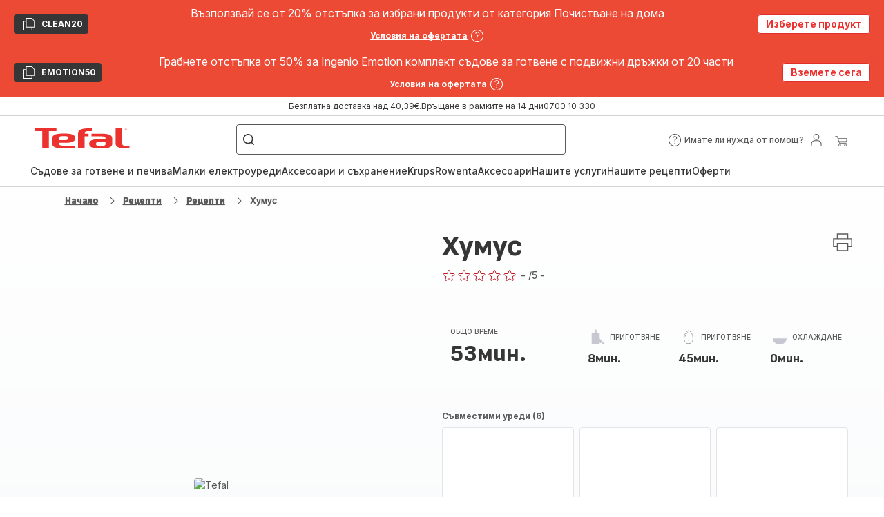

--- FILE ---
content_type: image/svg+xml; charset=utf-8
request_url: https://twicpics.tefal.bg/https://dam.groupeseb.com/m/43dc03bb4ad7c30b/Digital-TEFAL_CY912830_Visual1.tif?timestamp=20250322123030&twic=v1/output=preview
body_size: 1219
content:
<svg xmlns="http://www.w3.org/2000/svg" width="2362" height="2362"><filter id="f" color-interpolation-filters="sRGB"><feGaussianBlur stdDeviation="94.479996"/><feComponentTransfer><feFuncA type="table" tableValues="1 1"/></feComponentTransfer></filter><image xmlns:f="http://www.w3.org/1999/xlink" preserveAspectRatio="none" width="2362" height="2362" filter="url(#f)" f:href="[data-uri]"/></svg>

--- FILE ---
content_type: image/svg+xml; charset=utf-8
request_url: https://twicpics.tefal.bg/https://sebplatform.api.groupe-seb.com/statics/db6b5856-3cd6-4fc9-8bf3-cb2f17b3f119.jpg?w=1920&fit=scale&twic=v1/output=preview
body_size: 2670
content:
<svg xmlns="http://www.w3.org/2000/svg" width="1920" height="1920"><filter id="f" color-interpolation-filters="sRGB"><feGaussianBlur stdDeviation="76.799995"/><feComponentTransfer><feFuncA type="table" tableValues="1 1"/></feComponentTransfer></filter><image xmlns:f="http://www.w3.org/1999/xlink" preserveAspectRatio="none" width="1920" height="1920" filter="url(#f)" f:href="[data-uri]"/></svg>

--- FILE ---
content_type: image/svg+xml; charset=utf-8
request_url: https://twicpics.tefal.bg/medias/1600-x-900-Tefal.jpg?context=bWFzdGVyfHJvb3R8MzA0OTA0fGltYWdlL2pwZWd8YUdJeUwyZzBPUzh4TnpVek5qWTJNalUyT0RrNU1DOHhOakF3SUhnZ09UQXdJRlJsWm1Gc0xtcHdad3xmMjkxM2ZmMTRkYjUwMjg2N2QxNTc5MDI5Y2E5MzAyYTZjZTQ3OWJlOWQ3ZGIxNTM0NWRkYjE1ODQxYmNkZDBm&twic=v1/output=preview
body_size: 1573
content:
<svg xmlns="http://www.w3.org/2000/svg" width="1600" height="900"><filter id="f" color-interpolation-filters="sRGB"><feGaussianBlur stdDeviation="48"/><feComponentTransfer><feFuncA type="table" tableValues="1 1"/></feComponentTransfer></filter><image xmlns:f="http://www.w3.org/1999/xlink" preserveAspectRatio="none" width="1600" height="900" filter="url(#f)" f:href="[data-uri]"/></svg>

--- FILE ---
content_type: application/javascript
request_url: https://www.tefal.bg/chunk-DJN55LHO.js
body_size: 2262
content:
import{A as ne,L as _,a as ee,l as te,m as y,n as se,o as re,x as U,y as ie}from"./chunk-L4XPKFSS.js";import{a as $}from"./chunk-6ITFBRKU.js";import{$a as w,Ac as N,Bc as Q,D as T,Mb as m,Nb as k,V as q,Ya as O,Za as x,ab as j,e as K,hb as L,qc as l,ra as D,sa as d,w as F,x as W,xc as z,yc as J,zc as Z}from"./chunk-4CVROEXX.js";import{i as B,k as X}from"./chunk-GZ2BHEG6.js";import{Da as n,Ea as A,Ga as P,Ia as r,K as h,M as G,Y,a as c,gc as I,ta as R,x as V,xa as H}from"./chunk-OLZ3XIN2.js";var M=class extends ee{};var oe=(()=>{class e extends M{static{this.type="SaveCartSuccessEvent"}}return e})();var ae=(()=>{class e extends M{static{this.type="RestoreSavedCartSuccessEvent"}}return e})();$.SAVED_CART="SAVED_CART";var He=new P("SavedCartOrderEntriesContext"),Be=new P("NewSavedCartOrderEntriesContext");var S=function(e){return e.DELIVERY_ADDRESS="deliveryAddress",e.DELIVERY_MODE="deliveryMode",e.PAYMENT_DETAILS="paymentDetails",e.REVIEW_ORDER="reviewOrder",e}(S||{});var de=function(e){return e.FREE="FREE",e.LEAST_EXPENSIVE="LEAST_EXPENSIVE",e.MOST_EXPENSIVE="MOST_EXPENSIVE",e}(de||{});var ve={checkout:{steps:[{id:"deliveryAddress",name:"checkoutProgress.deliveryAddress",routeName:"checkoutDeliveryAddress",type:[S.DELIVERY_ADDRESS]},{id:"deliveryMode",name:"checkoutProgress.deliveryMode",routeName:"checkoutDeliveryMode",type:[S.DELIVERY_MODE]},{id:"paymentDetails",name:"checkoutProgress.paymentDetails",routeName:"checkoutPaymentDetails",type:[S.PAYMENT_DETAILS]},{id:"reviewOrder",name:"checkoutProgress.reviewOrder",routeName:"checkoutReviewOrder",type:[S.REVIEW_ORDER]}],express:!1,defaultDeliveryMode:[de.FREE],guest:!1}},ue={routing:{routes:{checkoutLogin:{paths:["checkout-login"],authFlow:!0},checkout:{paths:["checkout"]},checkoutDeliveryAddress:{paths:["checkout/delivery-address"]},checkoutDeliveryMode:{paths:["checkout/delivery-mode"]},checkoutPaymentDetails:{paths:["checkout/payment-details"]},checkoutReviewOrder:{paths:["checkout/review-order"]}}}},he=(()=>{class e extends D{static{this.type="CheckoutQueryReloadEvent"}}return e})(),a=(()=>{class e extends D{static{this.type="CheckoutQueryResetEvent"}}return e})(),f=class extends D{},g=class extends f{},le=(()=>{class e extends g{static{this.type="CheckoutDeliveryAddressCreatedEvent"}}return e})(),Ce=(()=>{class e extends g{static{this.type="CheckoutDeliveryAddressSetEvent"}}return e})(),pe=(()=>{class e extends g{static{this.type="CheckoutDeliveryAddressClearedEvent"}}return e})(),v=class extends f{},ye=(()=>{class e extends v{static{this.type="CheckoutDeliveryModeSetEvent"}}return e})(),Se=(()=>{class e extends v{static{this.type="CheckoutDeliveryModeClearedEvent"}}return e})(),Ee=(()=>{class e extends v{static{this.type="CheckoutDeliveryModeClearedErrorEvent"}}return e})(),fe=(()=>{class e extends v{static{this.type="CheckoutSupportedDeliveryModesQueryReloadEvent"}}return e})(),E=(()=>{class e extends v{static{this.type="CheckoutSupportedDeliveryModesQueryResetEvent"}}return e})(),C=class extends f{},ge=(()=>{class e extends C{static{this.type="CheckoutPaymentDetailsCreatedEvent"}}return e})(),De=(()=>{class e extends C{static{this.type="CheckoutPaymentDetailsSetEvent"}}return e})(),me=(()=>{class e extends C{static{this.type="CheckoutPaymentCardTypesQueryReloadEvent"}}return e})(),nt=(()=>{class e extends C{static{this.type="CheckoutPaymentCardTypesQueryResetEvent"}}return e})(),ke=(()=>{class e{constructor(t){this.eventService=t,this.subscriptions=new c,this.onCheckoutQueryReload(),this.onCheckoutQueryReset()}onCheckoutQueryReload(){this.subscriptions.add(h(this.eventService.get(m),this.eventService.get(k)).subscribe(()=>{this.eventService.dispatch({},he)}))}onCheckoutQueryReset(){this.subscriptions.add(h(this.eventService.get(O),this.eventService.get(x),this.eventService.get(oe),this.eventService.get(ae),this.eventService.get(te),this.eventService.get(_)).subscribe(()=>{this.eventService.dispatch({},a)}))}ngOnDestroy(){this.subscriptions.unsubscribe()}static{this.\u0275fac=function(s){return new(s||e)(r(d))}}static{this.\u0275prov=n({token:e,factory:e.\u0275fac,providedIn:"root"})}}return e})(),ce="checkout",p="checkoutCore",Me=(()=>{class e{static{this.\u0275fac=function(s){return new(s||e)}}static{this.\u0275prov=n({token:e,factory:()=>l({facade:e,feature:p,methods:["getDeliveryAddressState","createAndSetAddress","setDeliveryAddress","clearCheckoutDeliveryAddress"],async:!0}),providedIn:"root"})}}return e})(),be=(()=>{class e{constructor(t,s,o,u){this.checkoutDeliveryAddressFacade=t,this.eventService=s,this.globalMessageService=o,this.activeCartFacade=u,this.subscriptions=new c,this.onDeliveryAddressCreated(),this.onDeliveryAddressSet(),this.onDeliveryAddressCleared(),this.onUserAddressChange(),this.onCartDeleted()}onUserAddressChange(){this.subscriptions.add(this.eventService.get(z).pipe(G(t=>t instanceof J||t instanceof Z),R(({userId:t})=>this.activeCartFacade.takeActiveCartId().pipe(V(s=>({cartId:s,userId:t}))))).subscribe(({cartId:t,userId:s})=>{this.checkoutDeliveryAddressFacade.clearCheckoutDeliveryAddress(),this.eventService.dispatch({cartId:t,userId:s},E)}))}onDeliveryAddressCreated(){this.subscriptions.add(this.eventService.get(le).subscribe(({cartId:t,userId:s})=>{s!==T&&this.eventService.dispatch({userId:s},N),this.globalMessageService.add({key:"addressForm.userAddressAddSuccess"},w.MSG_TYPE_CONFIRMATION),this.eventService.dispatch({userId:s,cartId:t},E),this.eventService.dispatch({},a)}))}onDeliveryAddressSet(){this.subscriptions.add(this.eventService.get(Ce).subscribe(({userId:t,cartId:s})=>{this.eventService.dispatch({userId:t,cartId:s},E),this.eventService.dispatch({},a)}))}onDeliveryAddressCleared(){this.subscriptions.add(this.eventService.get(pe).subscribe(()=>this.eventService.dispatch({},a)))}onCartDeleted(){this.subscriptions.add(this.eventService.get(re).subscribe(()=>this.eventService.dispatch({},a)))}ngOnDestroy(){this.subscriptions.unsubscribe()}static{this.\u0275fac=function(s){return new(s||e)(r(Me),r(d),r(j),r(ne))}}static{this.\u0275prov=n({token:e,factory:e.\u0275fac,providedIn:"root"})}}return e})(),Re=(()=>{class e{constructor(t){this.eventService=t,this.subscriptions=new c,this.onDeliveryModeSet(),this.onDeliveryModeCleared(),this.onDeliveryModeClearedError(),this.onDeliveryModeReset(),this.onGetSupportedDeliveryModesQueryReload(),this.onGetSupportedDeliveryModesQueryReset()}onDeliveryModeSet(){this.subscriptions.add(this.eventService.get(ye).subscribe(({userId:t,cartId:s,cartCode:o})=>{this.eventService.dispatch({},a),this.eventService.dispatch({userId:t,cartId:s,cartCode:o},y)}))}onDeliveryModeCleared(){this.subscriptions.add(this.eventService.get(Se).subscribe(({userId:t,cartId:s,cartCode:o})=>{this.eventService.dispatch({},a),this.eventService.dispatch({userId:t,cartId:s,cartCode:o},y)}))}onDeliveryModeClearedError(){this.subscriptions.add(this.eventService.get(Ee).subscribe(({userId:t,cartId:s,cartCode:o})=>{this.eventService.dispatch({},a),this.eventService.dispatch({userId:t,cartId:s,cartCode:o},y)}))}onDeliveryModeReset(){this.subscriptions.add(this.eventService.get(E).subscribe(({userId:t,cartId:s})=>this.eventService.dispatch({userId:t,cartId:s,cartCode:s},y)))}onGetSupportedDeliveryModesQueryReload(){this.subscriptions.add(h(this.eventService.get(m),this.eventService.get(k)).subscribe(()=>{this.eventService.dispatch({},fe)}))}onGetSupportedDeliveryModesQueryReset(){this.subscriptions.add(h(this.eventService.get(O),this.eventService.get(x)).subscribe(()=>{this.eventService.dispatch({},E)}))}ngOnDestroy(){this.subscriptions.unsubscribe()}static{this.\u0275fac=function(s){return new(s||e)(r(d))}}static{this.\u0275prov=n({token:e,factory:e.\u0275fac,providedIn:"root"})}}return e})(),Ae=(()=>{class e{constructor(t,s){this.eventService=t,this.globalMessageService=s,this.subscriptions=new c,this.onPaymentCreated(),this.onPaymentSet(),this.onGetCardTypesQueryReload()}onPaymentCreated(){this.subscriptions.add(this.eventService.get(ge).subscribe(({userId:t})=>{t!==T&&this.eventService.dispatch({userId:t},Q),this.globalMessageService.add({key:"paymentForm.paymentAddedSuccessfully"},w.MSG_TYPE_CONFIRMATION),this.eventService.dispatch({},a)}))}onPaymentSet(){this.subscriptions.add(this.eventService.get(De).subscribe(()=>{this.eventService.dispatch({},a)}))}onGetCardTypesQueryReload(){this.subscriptions.add(h(this.eventService.get(m),this.eventService.get(k)).subscribe(()=>{this.eventService.dispatch({},me)}))}ngOnDestroy(){this.subscriptions.unsubscribe()}static{this.\u0275fac=function(s){return new(s||e)(r(d),r(j))}}static{this.\u0275prov=n({token:e,factory:e.\u0275fac,providedIn:"root"})}}return e})(),Pe=(()=>{class e{constructor(t){this.eventService=t,this.subscriptions=new c,this.onOrderPlaced()}onOrderPlaced(){this.subscriptions.add(this.eventService.get(_).subscribe(({userId:t,cartId:s,cartCode:o})=>{this.eventService.dispatch({userId:t,cartId:s,cartCode:o},se),this.eventService.dispatch({},a)}))}ngOnDestroy(){this.subscriptions.unsubscribe()}static{this.\u0275fac=function(s){return new(s||e)(r(d))}}static{this.\u0275prov=n({token:e,factory:e.\u0275fac,providedIn:"root"})}}return e})(),Ie=(()=>{class e{constructor(t,s){this.eventService=t,this.store=s,this.subscriptions=new c,this.onUserAddressAction(),this.onUserPaymentAction()}onUserAddressAction(){this.subscriptions.add(this.eventService.get(N).subscribe(({userId:t})=>{this.store.dispatch(new L.LoadUserAddresses(t))}))}onUserPaymentAction(){this.subscriptions.add(this.eventService.get(Q).subscribe(({userId:t})=>{this.store.dispatch(new L.LoadUserPaymentMethods(t))}))}ngOnDestroy(){this.subscriptions.unsubscribe()}static{this.\u0275fac=function(s){return new(s||e)(r(d),r(K))}}static{this.\u0275prov=n({token:e,factory:e.\u0275fac,providedIn:"root"})}}return e})(),Fe=(()=>{class e{constructor(t,s,o,u,b,je){}static{this.\u0275fac=function(s){return new(s||e)(r(ke),r(be),r(Re),r(Ae),r(Pe),r(Ie))}}static{this.\u0275mod=I({type:e})}static{this.\u0275inj=A({})}}return e})(),Te=(()=>{class e{constructor(t,s){this.routingService=t,this.multiCartFacade=s}intercept(t,s){return this.routingService.getRouterState().pipe(Y(1),R(o=>s.handle(t).pipe(H({error:u=>{if(u instanceof B&&this.isUserInCheckoutRoute(o.state?.semanticRoute)&&this.isCartNotFoundError(u)){this.routingService.go({cxRoute:"cart"});let b=this.getCartIdFromError(u);b&&this.multiCartFacade.reloadCart(b)}}}))))}isUserInCheckoutRoute(t){return t?.toLowerCase().startsWith("checkout")??!1}isCartNotFoundError(t){return t.status===400&&t.error?.errors?.[0]?.type==="CartError"&&t.error?.errors?.[0]?.reason==="notFound"}getCartIdFromError(t){return t.error?.errors?.[0]?.subject}static{this.\u0275fac=function(s){return new(s||e)(r(q),r(ie))}}static{this.\u0275prov=n({token:e,factory:e.\u0275fac,providedIn:"root"})}}return e})(),Oe=[{provide:X,useExisting:Te,multi:!0}],xe=["CheckoutOrchestrator","CheckoutOrderSummary","CheckoutProgress","CheckoutProgressMobileBottom","CheckoutProgressMobileTop","CheckoutDeliveryMode","CheckoutPaymentDetails","CheckoutPlaceOrder","CheckoutReviewOrder","CheckoutReviewPayment","CheckoutReviewShipping","CheckoutReviewOverview","CheckoutDeliveryAddress","GuestCheckoutLoginComponent"];function we(){return{featureModules:{[ce]:{cmsComponents:xe,dependencies:[U]},[p]:ce}}}var ot=(()=>{class e{static{this.\u0275fac=function(s){return new(s||e)}}static{this.\u0275mod=I({type:e})}static{this.\u0275inj=A({providers:[...Oe,F(ue),F(ve),W(we)],imports:[Fe]})}}return e})(),at=(()=>{class e{static{this.\u0275fac=function(s){return new(s||e)}}static{this.\u0275prov=n({token:e,factory:()=>l({facade:e,feature:p,methods:["setBillingAddress"],async:!0}),providedIn:"root"})}}return e})(),ct=(()=>{class e{static{this.\u0275fac=function(s){return new(s||e)}}static{this.\u0275prov=n({token:e,factory:()=>l({facade:e,feature:p,methods:["getSupportedDeliveryModesState","getSupportedDeliveryModes","setDeliveryMode","getSelectedDeliveryModeState","clearCheckoutDeliveryMode"],async:!0}),providedIn:"root"})}}return e})(),dt=(()=>{class e{static{this.\u0275fac=function(s){return new(s||e)}}static{this.\u0275prov=n({token:e,factory:()=>l({facade:e,feature:p,methods:["getPaymentCardTypesState","getPaymentCardTypes","getPaymentDetailsState","createPaymentDetails","setPaymentDetails"],async:!0}),providedIn:"root"})}}return e})(),vt=(()=>{class e{static{this.\u0275fac=function(s){return new(s||e)}}static{this.\u0275prov=n({token:e,factory:()=>l({facade:e,feature:p,methods:["getCheckoutDetailsState"]}),providedIn:"root"})}}return e})();export{he as a,a as b,le as c,Ce as d,pe as e,ye as f,Se as g,Ee as h,fe as i,E as j,ge as k,De as l,me as m,nt as n,p as o,Me as p,ot as q,at as r,ct as s,dt as t,vt as u};
//# sourceMappingURL=chunk-DJN55LHO.js.map
